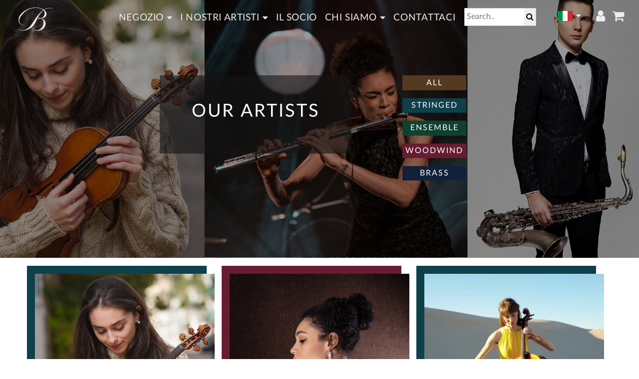

--- FILE ---
content_type: text/html; charset=utf-8
request_url: https://beaumontmusic.co/it/artists/biographies/mcat/all/
body_size: 26161
content:
<!DOCTYPE html>
<html lang="it">
<head>
<meta charset="utf-8">
<meta name="viewport" content="width=device-width, initial-scale=1, shrink-to-fit=no">
<title>Artist Biography | Beaumont Music | Stylish, Fun and Affordable Instrument Accessories</title>
<meta name="Description" content="Artist bio from Beaumont Music; passionate about crafting innovative, stylish and fun bags, cases, cloths and straps for your musical instrument. Formed in 2009 by Thea and Tim." />
<meta name="keywords" content="bio,biography,blog,artist,contact,address,email,telephone,flute, piccolo,saxophone,guitar,ukulele,clarinet,oboe,violin,case,bag,cloth,chin cloth, strap,carry case, swab,cleaning" />
<meta name="robots" content="noindex">
<link rel="apple-touch-icon" sizes="180x180" href="/apple-touch-icon.png">
<link rel="icon" type="image/png" sizes="32x32" href="/favicon-32x32.png">
<link rel="icon" type="image/png" sizes="16x16" href="/favicon-16x16.png">
<link rel="manifest" href="/site.webmanifest">
<link rel="mask-icon" href="/safari-pinned-tab.svg" color="#5bbad5">
<meta name="msapplication-TileColor" content="#00aba9">
<meta name="theme-color" content="#ffffff">

<link href="/css/beaumont-atf.min_ts1691047669.css" rel="stylesheet">

<link rel="alternate" hreflang="en-us" href="https://beaumontmusic.co/artists/biographies/mcat/all/" />
<link rel="alternate" hreflang="x-default"
        href="https://beaumontmusic.co/artists/biographies/mcat/all/" />
</head>
<body>
<div id="preloader">
<div id="preloader-inner"></div>
</div> 
<nav class="navbar-inverse navbar fixed-top navbar-toggleable-md">
<button class="navbar-toggler navbar-toggler-left" type="button" data-toggle="collapse" data-target="#navbarSupportedContent" aria-controls="navbarSupportedContent" aria-expanded="false" aria-label="Toggle navigation">
<span><i class="fa fa-align-justify"></i></span>
</button>
<a class="navbar-brand" href="/it"><img src="/img/B-white-new.png" class="img-fluid" alt="home page"></a>
<div class="collapse navbar-collapse" id="navbarSupportedContent">
<ul class="nav navbar-nav ml-auto">
<li class="dropdown dropdown-item nav-item"><a href="/it/ps/Negozio/1/s1/CAT101/act/showcat/" class="dropdown-toggle nav-link" data-toggle="dropdown">Negozio</a><ul class="dropdown-menu dropdown-menu-right">
<li class="dropdown-submenu"><a href="/it/ps/Negozio-Flauto-e-Piccolo/1/s1/CAT101-CAT106/act/showcat/" class="dropdown-item">Flauto e Piccolo</a><ul class="dropdown-menu drop-mob-sw">
<li><a href="/it/ps/Negozio-Flauto-e-Piccolo-Borsa-per-Flauto/1/s1/CAT101-CAT106-CAT127" class="dropdown-item">Borsa per Flauto</a>
</li><li><a href="/it/ps/Negozio-Flauto-e-Piccolo-Custodia-per-Flauto-/1/s1/CAT101-CAT106-CAT107" class="dropdown-item">Custodia per Flauto </a>
</li><li><a href="/it/ps/Negozio-Flauto-e-Piccolo-Panno-per-Pulizia-Interna-del-Flauto/1/s1/CAT101-CAT106-CAT126" class="dropdown-item">Panno per Pulizia Interna del Flauto</a>
</li><li><a href="/it/ps/Negozio-Flauto-e-Piccolo-Panni-per-Lucidare-Flauto/1/s1/CAT101-CAT106-CAT144" class="dropdown-item">Panni per Lucidare Flauto</a>
</li></ul></li><li class="dropdown-submenu"><a href="/it/ps/Negozio-Clarinetto-e-Oboe/1/s1/CAT101-CAT119/act/showcat/" class="dropdown-item">Clarinetto e Oboe</a><ul class="dropdown-menu drop-mob-sw">
<li><a href="/it/ps/Negozio-Clarinetto-e-Oboe-Panno-Pulitura-Clarinetto/1/s1/CAT101-CAT119-CAT201" class="dropdown-item">Panno Pulitura Clarinetto</a>
</li><li><a href="/it/ps/Negozio-Clarinetto-e-Oboe-Custodia-per-Clarinetto/1/s1/CAT101-CAT119-CAT124" class="dropdown-item">Custodia per Clarinetto</a>
</li><li><a href="/it/ps/Negozio-Clarinetto-e-Oboe-Tracolla-per-Clarinetto-/1/s1/CAT101-CAT119-CAT122" class="dropdown-item">Tracolla per Clarinetto </a>
</li><li><a href="/it/ps/Negozio-Clarinetto-e-Oboe-Panni-Per-Lucidare/1/s1/CAT101-CAT119-CAT123" class="dropdown-item">Panni Per Lucidare</a>
</li></ul></li><li class="dropdown-submenu"><a href="/it/ps/Negozio-Sassofono/1/s1/CAT101-CAT108/act/showcat/" class="dropdown-item">Sassofono</a><ul class="dropdown-menu drop-mob-sw">
<li><a href="/it/ps/Negozio-Sassofono-Custodie-per-Sassofono/1/s1/CAT101-CAT108-CAT133" class="dropdown-item">Custodie per Sassofono</a>
</li><li><a href="/it/ps/Negozio-Sassofono-Panni-Per-Lucidare/1/s1/CAT101-CAT108-CAT117" class="dropdown-item">Panni Per Lucidare</a>
</li></ul></li><li class="dropdown-submenu"><a href="/it/ps/Negozio-Tromba/1/s1/CAT101-CAT134/act/showcat/" class="dropdown-item">Tromba</a><ul class="dropdown-menu drop-mob-sw">
<li><a href="/it/ps/Negozio-Tromba-Custodie-per-Trombe/1/s1/CAT101-CAT134-CAT136" class="dropdown-item">Custodie per Trombe</a>
</li><li><a href="/it/ps/Negozio-Tromba-Panni-Per-Lucidare/1/s1/CAT101-CAT134-CAT147" class="dropdown-item">Panni Per Lucidare</a>
</li></ul></li><li class="dropdown-submenu"><a href="/it/ps/Negozio-Panni-Per-Lucidare/1/s1/CAT101-CAT140/act/showcat/" class="dropdown-item">Panni Per Lucidare</a><ul class="dropdown-menu drop-mob-sw">
<li><a href="/it/ps/Negozio-Panni-Per-Lucidare-Panno-Grande/1/s1/CAT101-CAT140-CAT142" class="dropdown-item">Panno Grande</a>
</li><li><a href="/it/ps/Negozio-Panni-Per-Lucidare-Panno-Piccolo-/1/s1/CAT101-CAT140-CAT141" class="dropdown-item">Panno Piccolo </a>
</li></ul></li><li><a href="/it/ps/Negozio-Borse-Per-Spartiti-/1/s1/CAT101-CAT139" class="dropdown-item">Borse Per Spartiti </a>
</li><li><a href="/it/ps/Negozio-Gift-Vouchers/1/s1/CAT101-CAT216" class="dropdown-item">Gift Vouchers</a>
</li></ul></li>
 
<li class="dropdown dropdown-item nav-item"><a href="/it/blog/all tags/last/first/tag/all/cat/all/pop//per/all/" class="dropdown-toggle nav-link" data-toggle="dropdown">I Nostri Artisti</a><ul class="dropdown-menu dropdown-menu-right">
<li><a href="/it/blog/all tags/last/first/tag/all/cat/all/pop//per/all/" class="dropdown-item">Notizie di Artisti</a>
</li><li><a href="/it/artists/biographies/mcat/all/" class="dropdown-item">Biografie di Artisti</a>
</li></ul></li><li class="dropdown dropdown-item nav-item"><a href="/it/stockists/" class="nav-link">Il Socio</a>
</li><li class="dropdown dropdown-item nav-item"><a href="/it/gp/who-we-are/1/" class="dropdown-toggle nav-link" data-toggle="dropdown">Chi Siamo</a><ul class="dropdown-menu dropdown-menu-right">
<li><a href="/it/gp/lets%20be%20better/1/" class="dropdown-item">Andiamo Meglio</a>
</li></ul></li><li class="dropdown dropdown-item nav-item"><a href="/it/gp/contact/1/" class="nav-link">Contattaci</a>
</li>

<li class="search-container"><form action="/it/ps/"><input type="hidden" value="1" name="cid" /> <input type="hidden" value="srch" name="act" /><input type="text" placeholder="Search.." name="nm"><button type="submit"><i class="fa fa-search"></i></button></form></li></ul>
</div>
<!--ctryOut--><ul class="nav navbar-nav ml-auto langR">
<li class="dropdown dropdown-item nav-item"><a href="/" class="dropdown-toggle nav-link" data-toggle="dropdown"><img src="/img/it-flag.png" alt="country flag"/></a>
<ul class="dropdown-menu dropdown-menu-left">
<li><a href="/artists/biographies/mcat/all/" class="dropdown-item"><img src="/img/us-flag.png" alt="choose country"/></a></li>
</ul>
</li>
</ul><!--ctryOut-->
<div class="accountR">
<a  href="/it/sos/login/1/act/am" rel="nofollow" title="goto account" ><i class="fa fa-lg fa-user"></i>&nbsp;&nbsp;</a>
<a href="/it/sos/basket/1/act/sc" rel="nofollow" title="view shopping cart" ><i class="fa fa-lg fa-shopping-cart"></i></a>
</div>
</nav>
<div class="container-fluid" id="c-fix">
<div class="bd-outer class="lbb-o"">
<section class="blog">
<div class="row mb-4">
<div class="col-12 p-0">
<picture>
<source media="(max-width: 660px)" srcset="/img/artists-banner-mobile.jpg" class="img-fluid" />
<img src="/img/artists-top-banner-1700.jpg" alt="beaumont artists"  class="img-fluid" />
</picture>
<div class="cta2Col">
<div class="vm"><h1><span class="drop-bc-org">Our Artists</span></h1></div>
</div>
<div class="cta2Col2">
<p class="spec-All"><a href="/it/artists/instruments/mcat/all/">ALL</a></p>
<p class="spec-Stringed"><a href="/it/artists/Stringed/mcat/CAT103/">Stringed</a></p>
<p class="spec-Ensemble"><a href="/it/artists/Ensemble/mcat/CAT105/">Ensemble</a></p>
<p class="spec-Woodwind"><a href="/it/artists/Woodwind/mcat/CAT102/">Woodwind</a></p>
<p class="spec-Brass"><a href="/it/artists/Brass/mcat/CAT128/">Brass</a></p>

</div>
</div>
</div>
<div class="bd-middle">
<div class="row blog">
<div class="col-12">
<div class="row">
<div class="col-md-4 col-12 mb-4">
<div class="post">
<a href="/it/artists/Esther-Abrami/art_id/1/"><img src="/img/blog/esther-abrami-main62400.png" alt="esther abrami violin" class="mt-2 drop-tl-Stringed" /></a>
<h1 class="bc-after"><a href="/it/artists/Esther-Abrami/art_id/1/"><span class="drop-bc-org">Esther Abrami</span></a></h1>
<div><p>Esther Abrami is a French classical violinist and model based in London. Esther ...</div>
<p class="bio-read"><a class="btn btn-xs theme-btn-color" style="width:100%" href="/it/artists/Esther-Abrami/art_id/1/">Read Bio</a></p>
</div></div>
<div class="col-md-4 col-12 mb-4">
<div class="post">
<a href="/it/artists/Rachel-Ombredane/art_id/2/"><img src="/img/blog/rachel-ombredane-36800.jpg" alt="rachel ombredane flute" class="mt-2 drop-tl-Woodwind" /></a>
<h1 class="bc-after"><a href="/it/artists/Rachel-Ombredane/art_id/2/"><span class="drop-bc-org">Rachel Ombredane</span></a></h1>
<div><p>Rachel started music at just 3 years old; falling in love with the ...</div>
<p class="bio-read"><a class="btn btn-xs theme-btn-color" style="width:100%" href="/it/artists/Rachel-Ombredane/art_id/2/">Read Bio</a></p>
</div></div>
<div class="col-md-4 col-12 mb-4">
<div class="post">
<a href="/it/artists/Sarah-Joy/art_id/8/"><img src="/img/blog/sarah-joy-desert-16800.jpg" alt="sarah joy cello" class="mt-2 drop-tl-Stringed" /></a>
<h1 class="bc-after"><a href="/it/artists/Sarah-Joy/art_id/8/"><span class="drop-bc-org">Sarah Joy</span></a></h1>
<div><p>Sarah Joy is primarily a classically trained cellist, singer-songwriter/composer, and music educator.</p>
<p>She ...</div>
<p class="bio-read"><a class="btn btn-xs theme-btn-color" style="width:100%" href="/it/artists/Sarah-Joy/art_id/8/">Read Bio</a></p>
</div></div>
<div class="col-md-4 col-12 mb-4">
<div class="post">
<a href="/it/artists/Four-Play-Clarinet/art_id/9/"><img src="/img/blog/fpc-new62400.jpg" alt="Four Play Clarinet" class="mt-2 drop-tl-Ensemble" /></a>
<h1 class="bc-after"><a href="/it/artists/Four-Play-Clarinet/art_id/9/"><span class="drop-bc-org">Four Play Clarinet</span></a></h1>
<div><p>Infusing a fresh and hip spirit with multicultural and international roots into a ...</div>
<p class="bio-read"><a class="btn btn-xs theme-btn-color" style="width:100%" href="/it/artists/Four-Play-Clarinet/art_id/9/">Read Bio</a></p>
</div></div>
<div class="col-md-4 col-12 mb-4">
<div class="post">
<a href="/it/artists/That-Viola-Kid/art_id/16/"><img src="/img/blog/TVK-26800.jpg" alt="That Viola Kid" class="mt-2 drop-tl-Stringed" /></a>
<h1 class="bc-after"><a href="/it/artists/That-Viola-Kid/art_id/16/"><span class="drop-bc-org">That Viola Kid</span></a></h1>
<div><p>A fiery, passionate performer who leaves everything on the stage, Drew Alexander Forde ...</div>
<p class="bio-read"><a class="btn btn-xs theme-btn-color" style="width:100%" href="/it/artists/That-Viola-Kid/art_id/16/">Read Bio</a></p>
</div></div>
<div class="col-md-4 col-12 mb-4">
<div class="post">
<a href="/it/artists/Veronica-Isabelle-Stubberud/art_id/119/"><img src="/img/blog/veronica-isabelle-oboe6800.jpg" alt="" class="mt-2 drop-tl-Woodwind" /></a>
<h1 class="bc-after"><a href="/it/artists/Veronica-Isabelle-Stubberud/art_id/119/"><span class="drop-bc-org">Veronica Isabelle Stubberud</span></a></h1>
<div><p>Veronica Isabelle Stubberud is a norwegian/danish oboist based in Copenhagen, where she is ...</div>
<p class="bio-read"><a class="btn btn-xs theme-btn-color" style="width:100%" href="/it/artists/Veronica-Isabelle-Stubberud/art_id/119/">Read Bio</a></p>
</div></div>
<div class="col-md-4 col-12 mb-4">
<div class="post">
<a href="/it/artists/Kelsey-Ross/art_id/122/"><img src="/img/blog/kelsey-ross-horn62400.jpg" alt="" class="mt-2 drop-tl-Brass" /></a>
<h1 class="bc-after"><a href="/it/artists/Kelsey-Ross/art_id/122/"><span class="drop-bc-org">Kelsey Ross</span></a></h1>
<div><p>Horn player Kelsey Ross is an active performer and educator currently based in ...</div>
<p class="bio-read"><a class="btn btn-xs theme-btn-color" style="width:100%" href="/it/artists/Kelsey-Ross/art_id/122/">Read Bio</a></p>
</div></div>
<div class="col-md-4 col-12 mb-4">
<div class="post">
<a href="/it/artists/Lucia-Sarmiento/art_id/128/"><img src="/img/blog/lucia-sarmiento-sax6800.jpg" alt="" class="mt-2 drop-tl-Woodwind" /></a>
<h1 class="bc-after"><a href="/it/artists/Lucia-Sarmiento/art_id/128/"><span class="drop-bc-org">Lucia Sarmiento</span></a></h1>
<div><p>&nbsp;</p>
<p>A young Peruvian Saxophonist breaking through the Minneapolis music scene with a ...</div>
<p class="bio-read"><a class="btn btn-xs theme-btn-color" style="width:100%" href="/it/artists/Lucia-Sarmiento/art_id/128/">Read Bio</a></p>
</div></div>
<div class="col-md-4 col-12 mb-4">
<div class="post">
<a href="/it/artists/Opus-a-la-Carte-Collective-/art_id/181/"><img src="/img/blog/Opus_bi_opic6240062400.jpg" alt="" class="mt-2 drop-tl-Ensemble" /></a>
<h1 class="bc-after"><a href="/it/artists/Opus-a-la-Carte-Collective-/art_id/181/"><span class="drop-bc-org">Opus a la Carte Collective </span></a></h1>
<div><p>Yin-Tak Au, Dr. Chemie Ching, Dennis Kwok, Man-Sze Tsang, Calvin Wong and  Dr. ...</div>
<p class="bio-read"><a class="btn btn-xs theme-btn-color" style="width:100%" href="/it/artists/Opus-a-la-Carte-Collective-/art_id/181/">Read Bio</a></p>
</div></div>
<div class="col-md-4 col-12 mb-4">
<div class="post">
<a href="/it/artists/Christopher-Bill/art_id/187/"><img src="/img/blog/christopher-bill62400.jpg" alt="Christopher Bill holding his trombone and pointing at the camera" class="mt-2 drop-tl-Brass" /></a>
<h1 class="bc-after"><a href="/it/artists/Christopher-Bill/art_id/187/"><span class="drop-bc-org">Christopher Bill</span></a></h1>
<div><p>Christopher is best known as the most subscribed brass musician on YouTube. He&rsquo;s ...</div>
<p class="bio-read"><a class="btn btn-xs theme-btn-color" style="width:100%" href="/it/artists/Christopher-Bill/art_id/187/">Read Bio</a></p>
</div></div>
<div class="col-md-4 col-12 mb-4">
<div class="post">
<a href="/it/artists/Shaniee-Kennedy/art_id/188/"><img src="/img/blog/shaniee-kennedy62400.jpg" alt="shaniee smiling at camera and holding her clarinet" class="mt-2 drop-tl-Woodwind" /></a>
<h1 class="bc-after"><a href="/it/artists/Shaniee-Kennedy/art_id/188/"><span class="drop-bc-org">Shaniee Kennedy</span></a></h1>
<div><p>Mrs. Shaniee Kennedy was a first-generation college student who was raised by her ...</div>
<p class="bio-read"><a class="btn btn-xs theme-btn-color" style="width:100%" href="/it/artists/Shaniee-Kennedy/art_id/188/">Read Bio</a></p>
</div></div>
<div class="col-md-4 col-12 mb-4">
<div class="post">
<a href="/it/artists/Emma-van-der-Schalie/art_id/189/"><img src="/img/blog/emma-fuse62400.jpg" alt="" class="mt-2 drop-tl-Stringed" /></a>
<h1 class="bc-after"><a href="/it/artists/Emma-van-der-Schalie/art_id/189/"><span class="drop-bc-org">Emma van der Schalie</span></a></h1>
<div><p>Emma van der Schalie (The Netherlands, 1987) started violin lessons at the age ...</div>
<p class="bio-read"><a class="btn btn-xs theme-btn-color" style="width:100%" href="/it/artists/Emma-van-der-Schalie/art_id/189/">Read Bio</a></p>
</div></div>
<div class="col-md-4 col-12 mb-4">
<div class="post">
<a href="/it/artists/Brice-Smith/art_id/190/"><img src="/img/blog/brice-smith62400.jpg" alt="Brice Smith flute player smiling" class="mt-2 drop-tl-Woodwind" /></a>
<h1 class="bc-after"><a href="/it/artists/Brice-Smith/art_id/190/"><span class="drop-bc-org">Brice Smith</span></a></h1>
<div></div>
<p class="bio-read"><a class="btn btn-xs theme-btn-color" style="width:100%" href="/it/artists/Brice-Smith/art_id/190/">Read Bio</a></p>
</div></div>
<div class="col-md-4 col-12 mb-4">
<div class="post">
<a href="/it/artists/Lily-Carassik/art_id/191/"><img src="/img/blog/lily-carassik62400.jpg" alt="Lily sat on a chair holding her trumpet" class="mt-2 drop-tl-Brass" /></a>
<h1 class="bc-after"><a href="/it/artists/Lily-Carassik/art_id/191/"><span class="drop-bc-org">Lily Carassik</span></a></h1>
<div></div>
<p class="bio-read"><a class="btn btn-xs theme-btn-color" style="width:100%" href="/it/artists/Lily-Carassik/art_id/191/">Read Bio</a></p>
</div></div>
<div class="col-md-4 col-12 mb-4">
<div class="post">
<a href="/it/artists/Katie-Althen/art_id/3/"><img src="/img/blog/katie-althen-flute-16800.jpg" alt="katie althen flute" class="mt-2 drop-tl-Woodwind" /></a>
<h1 class="bc-after"><a href="/it/artists/Katie-Althen/art_id/3/"><span class="drop-bc-org">Katie Althen</span></a></h1>
<div><p>Katherine Lee Althen is a freelance musician and flute teacher working in New ...</div>
<p class="bio-read"><a class="btn btn-xs theme-btn-color" style="width:100%" href="/it/artists/Katie-Althen/art_id/3/">Read Bio</a></p>
</div></div>
<div class="col-md-4 col-12 mb-4">
<div class="post">
<a href="/it/artists/Jess-Voigt-Page/art_id/6/"><img src="/img/blog/jessica-16800.jpg" alt="woodwind artist" class="mt-2 drop-tl-Woodwind" /></a>
<h1 class="bc-after"><a href="/it/artists/Jess-Voigt-Page/art_id/6/"><span class="drop-bc-org">Jess Voigt-Page</span></a></h1>
<div><p>Jessica is not only a teacher and performer, she also acts as a ...</div>
<p class="bio-read"><a class="btn btn-xs theme-btn-color" style="width:100%" href="/it/artists/Jess-Voigt-Page/art_id/6/">Read Bio</a></p>
</div></div>
<div class="col-md-4 col-12 mb-4">
<div class="post">
<a href="/it/artists/&#193;gn&#233;s-Kl&#225;ra-Sandor/art_id/11/"><img src="/img/blog/klara-flute6800.jpg" alt="Klara Sandor Flute" class="mt-2 drop-tl-Woodwind" /></a>
<h1 class="bc-after"><a href="/it/artists/&#193;gn&#233;s-Kl&#225;ra-Sandor/art_id/11/"><span class="drop-bc-org">&#193;gn&#233;s-Kl&#225;ra Sandor</span></a></h1>
<div><p>Kl&aacute;ra is a Hungarian concert flutist, recording artist and teacher based in D&uuml;sseldorf. ...</div>
<p class="bio-read"><a class="btn btn-xs theme-btn-color" style="width:100%" href="/it/artists/&#193;gn&#233;s-Kl&#225;ra-Sandor/art_id/11/">Read Bio</a></p>
</div></div>
<div class="col-md-4 col-12 mb-4">
<div class="post">
<a href="/it/artists/Eirik-Hoel-Sandvik/art_id/17/"><img src="/img/blog/eirik-new62400.jpg" alt="Eirik Hoel Sandvik" class="mt-2 drop-tl-Woodwind" /></a>
<h1 class="bc-after"><a href="/it/artists/Eirik-Hoel-Sandvik/art_id/17/"><span class="drop-bc-org">Eirik Hoel Sandvik</span></a></h1>
<div><p>Eirik Hoel Sandvik (Troms&oslash;/Norway) is a former student of such prominent names as ...</div>
<p class="bio-read"><a class="btn btn-xs theme-btn-color" style="width:100%" href="/it/artists/Eirik-Hoel-Sandvik/art_id/17/">Read Bio</a></p>
</div></div>
<div class="col-md-4 col-12 mb-4">
<div class="post">
<a href="/it/artists/Ecesu-Sertesen/art_id/123/"><img src="/img/blog/ecesu-new62400.jpg" alt="" class="mt-2 drop-tl-Woodwind" /></a>
<h1 class="bc-after"><a href="/it/artists/Ecesu-Sertesen/art_id/123/"><span class="drop-bc-org">Ecesu Sertesen</span></a></h1>
<div><p>Ecesu Sertesen is a professional clarinetist, soloist and principle of the Istanbul state ...</div>
<p class="bio-read"><a class="btn btn-xs theme-btn-color" style="width:100%" href="/it/artists/Ecesu-Sertesen/art_id/123/">Read Bio</a></p>
</div></div>
<div class="col-md-4 col-12 mb-4">
<div class="post">
<a href="/it/artists/Chlo&#233;--Trevor/art_id/127/"><img src="/img/blog/chloe-trevor-violin-Square_Crop6800.jpg" alt="" class="mt-2 drop-tl-Stringed" /></a>
<h1 class="bc-after"><a href="/it/artists/Chlo&#233;--Trevor/art_id/127/"><span class="drop-bc-org">Chlo&#233;  Trevor</span></a></h1>
<div><p>Quickly  becoming  one  of  the  most  talked  about  and  sought  after  musical  ambassadors ...</div>
<p class="bio-read"><a class="btn btn-xs theme-btn-color" style="width:100%" href="/it/artists/Chlo&#233;--Trevor/art_id/127/">Read Bio</a></p>
</div></div>
<div class="col-md-4 col-12 mb-4">
<div class="post">
<a href="/it/artists/Stephen--Clark/art_id/130/"><img src="/img/blog/Stephen_crop6800.jpg" alt="" class="mt-2 drop-tl-Woodwind" /></a>
<h1 class="bc-after"><a href="/it/artists/Stephen--Clark/art_id/130/"><span class="drop-bc-org">Stephen  Clark</span></a></h1>
<div><p>Recipient of the 2016 Sir James Galway Rising Star award and 1st prize ...</div>
<p class="bio-read"><a class="btn btn-xs theme-btn-color" style="width:100%" href="/it/artists/Stephen--Clark/art_id/130/">Read Bio</a></p>
</div></div>
<div class="col-md-4 col-12 mb-4">
<div class="post">
<a href="/it/artists/Gaia-Moretti/art_id/10/"><img src="/img/blog/Musgaia36800.jpg" alt="moretti image" class="mt-2 drop-tl-Woodwind" /></a>
<h1 class="bc-after"><a href="/it/artists/Gaia-Moretti/art_id/10/"><span class="drop-bc-org">Gaia Moretti</span></a></h1>
<div><p>Gaia Moretti is an Italian professional bassoonist, music teacher and singer based in ...</div>
<p class="bio-read"><a class="btn btn-xs theme-btn-color" style="width:100%" href="/it/artists/Gaia-Moretti/art_id/10/">Read Bio</a></p>
</div></div>
<div class="col-md-4 col-12 mb-4">
<div class="post">
<a href="/it/artists/Charm-of-Finches/art_id/117/"><img src="/img/blog/charm-of-finches-16800.jpg" alt="" class="mt-2 drop-tl-Ensemble" /></a>
<h1 class="bc-after"><a href="/it/artists/Charm-of-Finches/art_id/117/"><span class="drop-bc-org">Charm of Finches</span></a></h1>
<div><p>&nbsp;</p>
<p>As colleagues and friends, the members of Charm of Finches have been ...</div>
<p class="bio-read"><a class="btn btn-xs theme-btn-color" style="width:100%" href="/it/artists/Charm-of-Finches/art_id/117/">Read Bio</a></p>
</div></div>
<div class="col-md-4 col-12 mb-4">
<div class="post">
<a href="/it/artists/Eli-Bennett/art_id/118/"><img src="/img/blog/eli-bennet-saxophone6800.jpg" alt="Eli Bennett" class="mt-2 drop-tl-Woodwind" /></a>
<h1 class="bc-after"><a href="/it/artists/Eli-Bennett/art_id/118/"><span class="drop-bc-org">Eli Bennett</span></a></h1>
<div><p>35-time internationally award-winning jazz saxophonist and 4-time Leo-Nominated film composer Eli Bennett, is ...</div>
<p class="bio-read"><a class="btn btn-xs theme-btn-color" style="width:100%" href="/it/artists/Eli-Bennett/art_id/118/">Read Bio</a></p>
</div></div>
<div class="col-md-4 col-12 mb-4">
<div class="post">
<a href="/it/artists/Jolene-Madewell/art_id/121/"><img src="/img/blog/jolene-madewell-flute-16800.JPG" alt="" class="mt-2 drop-tl-Woodwind" /></a>
<h1 class="bc-after"><a href="/it/artists/Jolene-Madewell/art_id/121/"><span class="drop-bc-org">Jolene Madewell</span></a></h1>
<div><p>Jolene Madewell is a flutist and teacher currently residing in Austin, Texas. Acclaimed ...</div>
<p class="bio-read"><a class="btn btn-xs theme-btn-color" style="width:100%" href="/it/artists/Jolene-Madewell/art_id/121/">Read Bio</a></p>
</div></div>
<div class="col-md-4 col-12 mb-4">
<div class="post">
<a href="/it/artists/Merve-Nuvasil/art_id/125/"><img src="/img/blog/merve-nuvasil-16800.jpg" alt="" class="mt-2 drop-tl-Woodwind" /></a>
<h1 class="bc-after"><a href="/it/artists/Merve-Nuvasil/art_id/125/"><span class="drop-bc-org">Merve Nuvasil</span></a></h1>
<div><p>Merve is a professional clarinetist based in Istanbul.  After beginning her first clarinet ...</div>
<p class="bio-read"><a class="btn btn-xs theme-btn-color" style="width:100%" href="/it/artists/Merve-Nuvasil/art_id/125/">Read Bio</a></p>
</div></div>
<div class="col-md-4 col-12 mb-4">
<div class="post">
<a href="/it/artists/Lisa-Friend/art_id/147/"><img src="/img/blog/Lisa_Friend_Square_Crop6800.jpg" alt="" class="mt-2 drop-tl-Woodwind" /></a>
<h1 class="bc-after"><a href="/it/artists/Lisa-Friend/art_id/147/"><span class="drop-bc-org">Lisa Friend</span></a></h1>
<div><p>Lisa Friend (Flautist) has performed as a soloist with the Philharmonia, Oxford Philharmonic, ...</div>
<p class="bio-read"><a class="btn btn-xs theme-btn-color" style="width:100%" href="/it/artists/Lisa-Friend/art_id/147/">Read Bio</a></p>
</div></div>

</div>
</div>
</div>
</div>
</section>
</div>
<div class="contact-sec">
<div class="row">
<div class="col-md-4 col-12 contact-item text-left mb-4">
<h2 class="mb-4">your music, your style</h2>

<p><a href="tel:+17045211088">+1 704 521 1088</a></p>
</div>
<div class="col-md-4 col-12 contact-item text-center mb-4">
<h2>Lavorare con</h2>
<div class="row">
<div class="col-sm-8">
<img src="/img/atmosfair-inverted.png" alt="atmosfair logo" class="img-fluid text-left" />
</div>
<div class="col-sm-4">
<img src="/img/ifa-logo.png" alt="ifa logo" class="img-fluid text-right" />
</div>
</div>
<p class="mt-2">Copyright © 2026 Beaumont Music</p>
</div>
<div class="col-md-4 col-12 contact-item text-right">
<p>
<a rel="nofollow" target="_blank" href="https://instagram.com/beaumontmusic">
<i class="fa fa-instagram"></i>&nbsp;&nbsp;<span>instagram.com/</span>BeaumontMusic
</a>
</p>
<p>
<a rel="nofollow" target="_blank" href="https://www.facebook.com/BeaumontMusicUK">
<i class="fa fa-facebook"></i>&nbsp;&nbsp;<span>facebook.com/</span>BeaumontMusicUK
</a>
</p>
<p class="mt-2"><a href="/it/gp/guarantee/1" title="click to view">Garanzia</a><br />
<a href="/it/gp/privacy/1" title="click to view">Privacy</a><br />
<a href="/it/gp/trade-enquiries/1" title="click to view">Richieste Commerciali</a><br />
<a href="/it/gp/returns%20and%20refunds/1" title="click to view">Resi e Cambi</a><br />
<a href="/it/gp/shopping-info/1" title="click to view">Acquistare con Noi</a><br />
</p>
</div>
</div>
</div>
</div>
<a href="#" class="scrollToTop"><i class="ion-android-arrow-dropup-circle"></i></a>
<link href="/css/beaumont.min_ts1691047669.css" rel="stylesheet">
<script src="/js/plugins/plugins.js"></script>
<script src="/js/app.min_ts1691047671.js"></script>
</body>
</html>